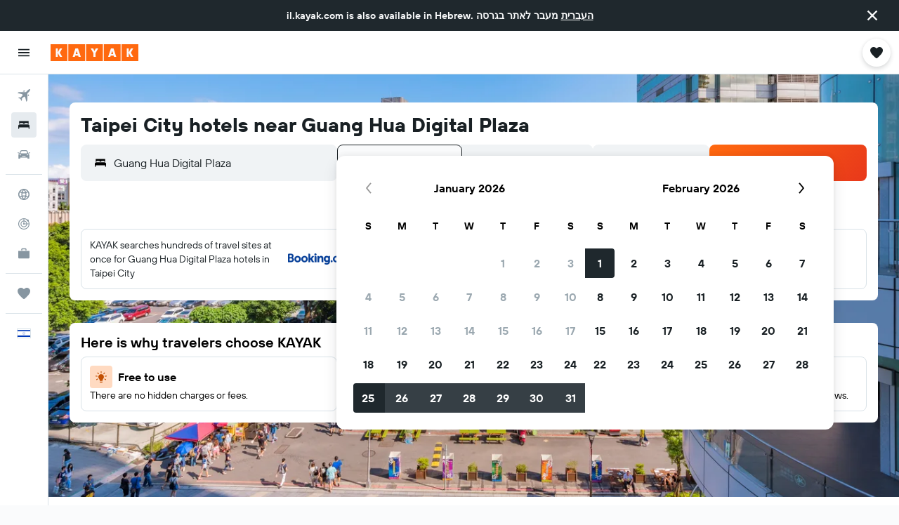

--- FILE ---
content_type: image/svg+xml
request_url: https://www.il.kayak.com/res/images/@r9/kameleon-icons/fill/utilities/filter.svg?v=1ddd849d8a6584f5cdf51fd4d384136b2dce507b&cluster=5
body_size: -115
content:
<svg xmlns="http://www.w3.org/2000/svg" viewBox="0 0 200 200" fill="currentColor"><path d="M93.233 144.755H180v19.076H93.166c-8.55 20.912-37.916 20.892-46.458 0H20v-19.076h26.64c8.456-21.117 38.128-21.14 46.593 0zm-.033-108.5c-8.505-21.019-38.023-21.016-46.526 0H20v19.076h26.674c8.505 21.018 38.022 21.014 46.525 0H180V36.255H93.2zm13.6 54.207H20v19.076h86.8c8.505 21.019 38.023 21.016 46.526 0H180V90.462h-26.674c-8.504-21.019-38.022-21.016-46.526 0z"/></svg>